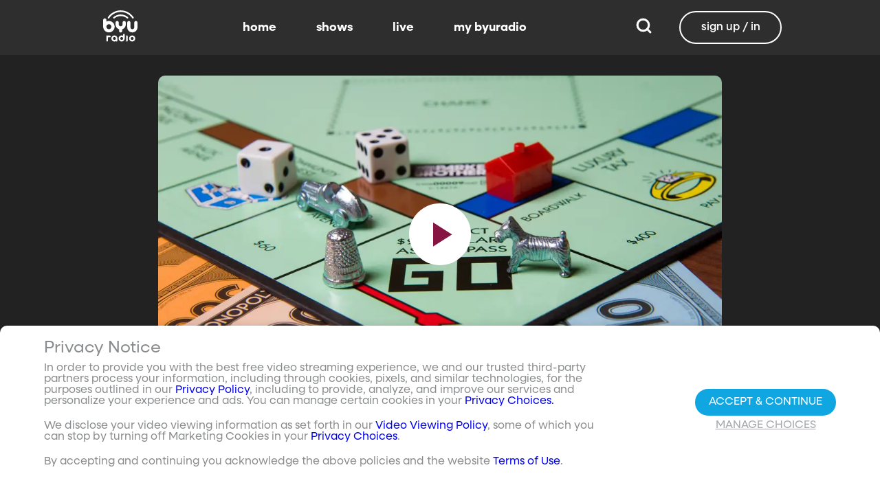

--- FILE ---
content_type: text/css; charset=utf-8
request_url: https://www.byuradio.org/_nuxt/accountForm.C2Quj2DP.css
body_size: 464
content:
[data-v-6e10a0eb]:root{--dark:#222;--dark-secondary:#2e2e2e;--white:#fff;--red:#ff0e0e;--black:#0a0a0a}.steps[data-v-6e10a0eb]{align-items:center;background-color:#11a7e2;color:#fff;display:flex;font-weight:200;height:38px;justify-content:center;margin-bottom:5px;text-align:center}@media screen and (min-width:401px){.account-form[data-v-6e10a0eb],.account-form-expanded[data-v-6e10a0eb],.account-form-large[data-v-6e10a0eb],.account-form-modified[data-v-6e10a0eb],.account-form-success[data-v-6e10a0eb]{border-radius:20px;margin:3rem auto 0}}.account-form-steps[data-v-6e10a0eb]{background-color:#fff;flex-grow:1;position:relative;width:24rem}@media screen and (max-width:400px){.account-form-steps[data-v-6e10a0eb]{height:100%}}@media screen and (((max-width:511px) and (orientation:portrait)) or ((max-height:511px) and (orientation:landscape))){.account-form-steps[data-v-6e10a0eb]{border-radius:20px;margin:3rem auto 0}}.account-form-expanded[data-v-6e10a0eb]{background-color:#fff;flex-grow:1;justify-content:space-between;max-width:25rem;min-height:436px;padding:1rem 2rem;position:relative}@media screen and (max-width:511px){.account-form-expanded[data-v-6e10a0eb]{padding-top:.75rem}}@media screen and (((max-width:511px) and (orientation:portrait)) or ((max-height:511px) and (orientation:landscape))){.account-form-expanded[data-v-6e10a0eb]{border-radius:20px;margin:3rem auto 0}}.account-form[data-v-6e10a0eb],.account-form-large[data-v-6e10a0eb],.account-form-modified[data-v-6e10a0eb],.account-form-success[data-v-6e10a0eb]{background-color:#fff;max-width:25rem;padding-top:1rem;position:relative}@media screen and (max-width:400px){.account-form[data-v-6e10a0eb],.account-form-large[data-v-6e10a0eb],.account-form-modified[data-v-6e10a0eb],.account-form-success[data-v-6e10a0eb]{height:100%}}@media screen and (max-width:511px){.account-form[data-v-6e10a0eb],.account-form-large[data-v-6e10a0eb],.account-form-modified[data-v-6e10a0eb],.account-form-success[data-v-6e10a0eb]{padding-top:.75rem}}@media screen and (((max-width:511px) and (orientation:portrait)) or ((max-height:511px) and (orientation:landscape))){.account-form[data-v-6e10a0eb],.account-form-large[data-v-6e10a0eb],.account-form-modified[data-v-6e10a0eb],.account-form-success[data-v-6e10a0eb]{border-radius:20px;margin:3rem auto 0}}.account-form-alt[data-v-6e10a0eb]{display:flex;flex-grow:1;justify-content:space-between;max-height:282px;max-width:25rem;padding:1rem 2rem;position:relative}@media screen and (max-width:511px){.account-form-alt[data-v-6e10a0eb]{padding-top:.75rem}}@media screen and (((max-width:511px) and (orientation:portrait)) or ((max-height:511px) and (orientation:landscape))){.account-form-alt[data-v-6e10a0eb]{border-radius:20px;margin:3rem auto 0}}.account-form-small[data-v-6e10a0eb]{justify-content:space-between;max-width:25rem;padding:1rem 2rem;position:relative}@media screen and (max-width:511px){.account-form-small[data-v-6e10a0eb]{padding-top:.75rem}}@media screen and (min-width:401px){.account-form-small[data-v-6e10a0eb]{border-radius:20px;margin:3rem auto 0}}@media screen and (max-width:430px){.account-form-alt[data-v-6e10a0eb],.account-form-success[data-v-6e10a0eb]{max-height:180px}}@media screen and (min-width:401px){.account-form-alt[data-v-6e10a0eb],.account-form-steps[data-v-6e10a0eb]{border-radius:20px;margin:3rem auto 0}.account-form-alt .steps[data-v-6e10a0eb],.account-form-steps .steps[data-v-6e10a0eb]{border-top-left-radius:20px;border-top-right-radius:20px}}.form-title[data-v-6e10a0eb]{color:#11a7e2;font-weight:800;letter-spacing:-2px;text-align:center}.large-title[data-v-6e10a0eb]{font-size:4.5rem}.small-title[data-v-6e10a0eb]{font-size:2.5rem;margin-bottom:10px}.form-subtitle-large[data-v-6e10a0eb]{font-size:1.95rem;margin-bottom:16px}.form-subtitle-large[data-v-6e10a0eb],.form-subtitle-small[data-v-6e10a0eb]{color:#025;font-weight:800;text-align:center}.form-subtitle-small[data-v-6e10a0eb]{font-size:1.4rem;margin-bottom:20px}.form-header[data-v-6e10a0eb]{margin-bottom:10px;padding-top:15px}.form-footer[data-v-6e10a0eb]{margin-top:10px}


--- FILE ---
content_type: text/javascript; charset=utf-8
request_url: https://www.byuradio.org/_nuxt/BAOlKr7o.js
body_size: 24912
content:
import{a as L,g as R}from"./DWBiLEJP.js";import{g as v,ah as B,O as y,f as W,w as z,a4 as A,ai as E,a5 as F,i as H,V as K,S,n as M,o as N}from"./D0Pv5Unq.js";import"./DaArgDgp.js";import"./WbmWL7JX.js";import"./Bb3i0ScJ.js";import"./Cru9kFPL.js";import"./Bh2uQ6w7.js";import"./C5_8Ybw-.js";import"./YhAIhDE1.js";import"./uUoU_vsB.js";import"./DCJ0ZJ51.js";import"./evhbVdfi.js";import"./DUovfddp.js";import"./aORNESjE.js";import"./DF49z7R4.js";import"./Bcp3oMOs.js";const O=[{from:"^/home$",to:"/"},{from:"^/(?:episode|show|page)/(.*)$",to:"/$1"}],Y=[{from:"^/home$|^/home.asp$|^/byutv250.asx$",to:"/"},{from:"^/feedback?(.*)",to:"https://byu.az1.qualtrics.com/jfe/form/SV_7WB1pziHUDKbVFc$1"},{from:"^/feedback",to:"https://byu.az1.qualtrics.com/jfe/form/SV_7WB1pziHUDKbVFc"},{from:"^/activate",to:"/register"},{from:"^/watch/livetv",to:"/live"},{from:"^/livetv",to:"/live"},{from:"^/programaz",to:"/shows"},{from:"^/show/292",to:"/8e989562-a610-427c-ba89-f0e358a7385b"},{from:"^/castmember/.*byu-sports-nation",to:"/sports-nation/details"},{from:"^/castmember/.*random-acts",to:"/randomacts/details"},{from:"^/castmember/.*dwight-in-shining-armor",to:"/dwightinshiningarmor/details"},{from:"^/castmember/.*making-good",to:"/makinggood/details"},{from:"^/castmember/.*american-ride",to:"/americanride/details"},{from:"^/castmember/.*just-like-mom-and-dad",to:"/justlikemomanddad/details"},{from:"^/castmember/.*show-offs",to:"/showoffs/details"},{from:"^/castmember/.*relative-race",to:"/relativerace/details"},{from:"^/castmember/.*studio-c",to:"/studioc/details"},{from:"^/show/0a0f1fe4-8360-4680-a87f-7e74d663cf03/that-promised-day",to:"/495be0e6-f235-464a-b971-00f6b9597809/that-promised-day-that-promised-day"},{from:"^/show/1dfd21fe-e6af-4cbd-a8ef-2e0c47dccd88/christmas-with-the-tabernacle-choir-featuring-kristin-chenoweth",to:"/3d08403c-937e-46b8-893f-68ad8ee411bc/christmas-with-the-tabernacle-choir-featuring-kristin-chenoweth"},{from:"^/show/1fa55cea-20eb-429c-8b7c-89befe33a2a0/the-other-side-of-heaven",to:"/69cc39e3-341a-461a-afa2-1c4207e5a6fe/other-side-of-heaven-other-side-of-heaven"},{from:"^/show/4e496b13-0f63-4594-bfcb-e7771380a0cd/lamb-of-god-the-concert-film",to:"/a47204d9-b33f-4cfb-b14c-6ec17c75dde8/lamb-of-god-the-concert-film-lamb-of-god-the-concert-film"},{from:"^/show/5682689c-a9c4-4c1e-a0a6-6f3d75ae8653",to:"/5a57d0c9-fffa-418d-a911-6591238c8101/shoelaces-for-christmas"},{from:"^/show/5702db1d-fe69-4ada-9c6f-6e893d21b32b/an-evening-with-marie-osmond",to:"/302d2dd7-2d74-44d4-b5eb-06ea13193a9d/an-evening-with-marie-osmond-an-evening-with-marie-osmond"},{from:"^/show/62a1a9b1-7e4b-4d17-a3d5-3da2fe90b2f3/christmas-with-the-tabernacle-choir-featuring-sutton-foster",to:"/843a4855-8a92-464b-8772-59acc7d866f2/christmas-with-the-tabernacle-choir-featuring-sutton-foster"},{from:"^/show/6eddaae7-fc4e-4df3-acd3-69e77739b79d/the-other-side-of-heaven-2",to:"/62eac907-a8c0-4305-851f-8b01e6af6697/the-other-side-of-heaven-2"},{from:"^/show/774a8040-b118-402d-8b2a-1e187ef20810/instrument-of-war",to:"/a1260d51-dbed-4f54-b71c-49b69d7e9cfd/instrument-of-war"},{from:"^/show/854fdbc5-7bd5-425f-8a97-b3bfc7a259a8/byu-china-spectacular",to:"/d1c84d71-1cf8-4884-8b58-f6ee9fff031f/byu-china-spectacular-byu-china-spectacular"},{from:"^/show/8e53e768-8430-4b15-85fa-dee52adf9b6b/joan-of-arc",to:"/98102eb7-69d9-45e5-9322-2e9d7284c3a6/joan-of-arc"},{from:"^/show/ddb370e2-c4fa-4f9c-8039-b4346f9fd902/winter-thaw",to:"/59ca5e75-b7e9-4139-8c4a-45c17ef02166/winter-thaw"},{from:"^/post/(211c806f-d53c-4b0f-91b2-1bbbbee15445)/(.*)",to:"/relativerace/episodes/season2"},{from:"^/post/(cef61878-bf35-4c96-9476-306c99a29624|a71dbbf7-e937-4f7e-a6be-2f5fdaf48760|d82a131d-d744-479c-a7c9-16c3884f4d0c|22b89961-1724-4d2c-851a-096a3cc512fb|fa1ed480-e74b-4173-9672-08d81e58462b|75fdf7ed-4609-4f5b-a8f1-8f7728f65db7|afe40be9-2d2d-4bab-b972-054f7cb01af9|c7228462-78c8-494d-8889-a5953ff3fd31|6b3f39d2-6ae5-428e-833c-6e498cd28265|32866f4b-8a7a-43b6-bd74-3cd1204650c2|109ad6c1-21c0-41a5-b95a-2cb521b63e3f|ae74cbca-0ddc-44f6-84c9-2be2bea349db|8ba6cfb9-0c76-4429-a7d8-f8303daa877e|cd98a7d8-4960-4065-9cf2-331c313e4091|deb610d8-a548-4d8b-8e77-ef547ae9660e|deae6e66-6e39-4415-8285-524eaa25d7cd|96d5710d-1760-46e7-9281-30a5ce0b0ea9|7b48190e-9d84-4597-aa57-9b15b837cd91|8d66ec4b-bfd6-42ad-add3-b6aaf6e88676|a8911020-7f79-4c11-88c2-5c6708fe92ee|d84c106f-d95c-423c-a940-806df80eb5b0)/(.*)",to:"/newcreatives"},{from:"^/post/(63e1f759-153d-4fdf-9597-904ea2241cd3|d20f22f2-7df8-48cc-bd03-316567d4daf7|592cc6d2-4556-4fab-ab54-4a8c3c4ffdbc|e2892e01-3a24-42f2-967e-3a48cd2b0e60|0ebe9149-b31f-43d4-b6d6-96aa04fb3909|d615f3c8-41bb-4202-b8bd-db0438057916|d40eac1c-8e78-4856-afde-503bbc15b6aa|bb968ea6-14ad-4cd9-83ce-b14bb7b45c68|19aaff0c-d72e-44dd-abd6-02547ede9ff8|fa1615c0-ce16-467c-b800-ead0a35ba683|f67d9acf-7bd9-48bd-881b-f7e8043a8190|e8a97a15-9a64-46ef-a73e-230f6f2675c6|ef123eb5-3ea7-468a-bff0-f4ea4492bbb6|616b54df-12bb-437c-b6db-b3f16b9eef72|df9290fe-cc2e-41b6-b474-c6065f605f94|77c9619d-7684-47ff-a500-871c4ebe080d|15540f36-cfb1-488e-b817-1b97830bc483|f43d220b-5557-4175-bc3b-86549f34e459|e3bb2070-8182-45ec-b11a-9268d1901db2|61059bbe-cc95-47bd-a43d-fbbb0cbdd8fa|30b015a5-20cd-4490-a83d-eaf5286b4065|b564a7f2-e9c0-43f2-aa36-afd49a7b2437|7b94364d-b8ce-45d8-b658-0d6e5792592e|8dbc030f-8c41-4ad3-8b29-c757dedc0d84|e02edfaf-238f-4b7d-aabb-0e9d1986abb2|65360841-7931-4bf8-94f0-be71675cf246|380533a7-e737-4c79-89d4-4cbe535a2884|f548ca74-f866-495a-bb8e-c65baedca786|3a439473-209b-4998-9eb5-a5a6ef7f6dcf|abb6de20-2a2f-4633-8605-dc973334cfab|e6a35ef7-b4f5-46f0-8847-04b19dda5fe3|e4d5312b-239d-4d91-8af2-14f0d13337e1|08f06b0f-394c-40a8-9a3c-5438fdbafbea|f264ddee-a07c-4775-9a81-be9cf604f44a|6b2f34a5-2dc2-4427-9b00-354a0963076b|66964a24-2245-4398-936f-1c201f5cf1a9|119c8cd3-60d7-451f-82a9-4bd868110c4a|17435bde-ce1f-4508-99d6-75adf322f757|6555ca49-bbf1-4f78-8e26-52e964319629|9ba5d165-a260-49bf-ad48-ac450c8e5e14|a9c25526-b594-41f4-9e03-72c91d0cb869|8883132f-4388-4b2e-8cae-36d72fcdaa92|7e66616e-30db-4055-8c51-8b2b68bb3e06|6c26c477-a7da-4ad4-a96b-a58cba37e0b0|51dc1a00-4ef2-4869-9941-6d0673fa3380|8135ec98-b772-49bc-82b5-dcc27cbabde6|19375c7b-b1de-43bb-aabe-8dca4494a741|e09d08a6-1352-4615-956e-4164d08f091a|fcdd229a-ad0a-4416-9739-2b4212912bd6|2db83d90-6c52-4f7f-9a02-e2f1b0a96a17|7d492e1b-5228-4821-b321-2a13a09c4ecc|de553677-fc86-4b6c-beca-70da2bf6e554|853e0db8-5638-43ba-bef0-3efa2c80d64c|c20c7829-e58e-4b5b-bd0c-be047a266d6a|ce19a78a-778f-4a23-8135-f1022326339c|84dd623d-c6a2-4ddd-a7fc-99ed019f5a5d|9c0a46fe-e5e3-440c-a41e-13a1e2b04608|65d8e303-06f3-4a7a-b92d-00ed86e32fd4|94245c3d-54aa-49e8-87f1-68080ad2dfa7|73ee3039-2db7-4fc0-a7ba-a89989ffbce3|4cabc5dd-455f-4ff5-962a-51ae52db8413|b76590f0-b006-4aeb-b6e3-d033149f3e58|6e672168-ccf6-4ce3-a05a-bbe88f07a6c0|fd7d09fa-6b97-4979-8e66-18433181f4a9|9771fa21-5f75-4dd9-acda-3e9e4fc18822|834c5895-ee68-4321-86bb-d595c206cf83|63e1f269-0d4c-4ab8-9fad-cc7775355f8c|eb125fcf-0db8-48ca-aa7b-6ffed987f534|7779f864-9a26-4432-b7b4-32c1a651a6c8|6391bb38-1d3b-487e-88c5-9a79bc9e4f94|4de60fb3-86ba-4592-9e26-742c753a9b72|37c6c855-f228-4d3d-be43-acb5907e7637|51c0d0af-7c19-40db-97e0-58a75f9bcfa5|3b9979ff-93e2-49e4-ac7a-74e047218859|3319c3fc-d6c5-4b2f-9f78-3b73c65f1109|40a97c0c-f1d1-4401-8c25-710cbca7e494|0ff8be3e-137f-4fb2-ad7a-80dc894a83b3|e658a9fa-c291-4b4f-b57a-a377aa893c49|af2921d9-1321-4e6b-8bf4-2cbb36030f45|9787856c-cce8-4e56-8f26-e49451423821|b071c129-3e72-4fd9-a794-1230e8f562c6|b4f03b0f-ca17-4f9a-afd6-7190ffc42fb3|03e1740c-6873-4b42-a280-dde908abfdcc|a0ffc318-efe5-4107-b0b4-9820273c697c|5326b880-2008-476d-938d-3dc98eda9fbc|046df422-784e-434f-9b78-e6d2018de3e4|81032b20-024c-483f-9ea5-dd8a893f7070|1056cb4f-42f1-4c2f-9e96-535a4b555d86|b5902962-bfc6-41fb-876b-328e779c6345|daff01ce-0057-4eb6-8db5-19ee8b66c97b|83f7b1d9-b86f-4483-b08c-121b9fda3492|e01d1e4e-9f61-4c4e-9dda-f7436dccab2e|e08a2a3b-1b25-4765-9ef3-0e255cf16808|4227204e-ef2e-4cc4-80c3-0fd2201a8d37|a08dcddf-e592-4619-827f-f00681d6541c|4977d354-d1cd-49a6-9fea-aec2cfd4341f|736e6962-dfe0-41ba-86b8-b26f61717a54|6bc8ead2-cf51-4094-b1c3-39bf6edb8cf3|2ebccf97-8731-4443-ac9c-c891f87cd7f7|93edcbac-db1c-4adc-a5fe-21892da49919|a5457a21-3923-4a5e-92c6-e95d4977e7a7|4250d632-10ca-41e5-8d76-1486f20ed354|5826f074-90e3-4a40-8fc7-99a8d34b623d|d8af9c80-6bb5-4906-8897-7e8b24aa4591|264f7420-b315-48cb-9f29-8d9f152a58f3|d4e63e9d-1d64-48b8-a09c-beec1850baf2|7275e6fc-d3cf-4845-bfe7-9a4b435f5873|73e39df4-6501-4411-a500-fc06c72600cd|1af07cc4-8bae-488d-ace1-84ce79e139bf|d9be0afe-06d9-4af4-9819-c0f9fb083c53|ce6431e9-a26f-47e1-88da-315c9bdc65ff|f3b21e86-4428-48b6-a79f-6910d99e336a|2098c1ea-f4c2-4154-83bb-1eb64a4983bc|26bc19c1-b15f-44dc-8491-7f46fea188af|58c234f5-38aa-49e9-9e4b-2ca82969d734|ce1acd43-f56b-4778-8734-1dce74d5668c|ab1812d2-ec88-4d37-bdb3-06fe861d5191|ad59a038-16b2-4bcf-bda3-ee6c801bd3db|cc67b908-84d9-4b85-b3ea-50b440ce1c33|d7f1bd7a-79c9-44ad-b029-8295364d897b|13e586e3-3935-4334-8ddf-16dbc309ea3f|7ca39536-c6b9-4034-a736-7dc4de98ed53|9976599a-1776-4961-8245-0e484e88b296|0e4487c9-1059-4683-a940-e9f6c35486b3|7f23ba1d-cdab-4d37-814d-276888e20d13|13d4b3c5-4e1d-4492-bac3-c51d23206ad6|e66ee4ab-1a5d-47c0-9417-c13c27c3bb7f|6e81b2b1-a22c-4e02-a0a5-c33349054e02|8749ec56-05c4-41e0-976a-68eb3db4cbe8|52398837-0ed8-4fdd-82b5-9e3c2da17ad2|b3ef8632-8fc6-4186-9b97-3af3c90af708|63f97ce8-337c-48f0-bb77-de7fbb1258c3|921b5152-09a5-4a38-a553-5a0fbbd9066c|6e199e5a-bec0-4f6b-81d6-87cd70939e60|01233e11-7de4-4535-8792-1bac0e40e6b2|d6d4a85b-dc90-4bf6-a37a-9eebe6b041f3|79a9164f-ae9d-4f5f-89e5-b1061a102c9b|f73d5acd-da81-42d9-896e-23aee144e5c3|2c943528-51cd-40e2-9692-7f302af7cec7|5c9e4180-1688-41bb-adeb-764e47701679|b0e1805e-e913-40fe-921b-0892d07931a0|3b1e488c-5ce3-4726-8904-f50f29544a68|d7725f7a-7fc9-4220-928a-e5d5e0b8b3b6|a0fc3fe8-2313-41b2-a494-2195392aeed2|e37862f2-4354-4b1d-a4d0-eda6678c758c|4a675bcd-b09a-44dd-a76c-9a517a26ccdd|fac567e8-85d8-429c-81e0-0d88195707eb|322f55a4-509b-4373-ae93-dd6dc42b07fa|b602aef2-e117-45e2-a5fd-65db338f6ee2|6b4bfe37-10a1-40fc-b77f-74efd992ec8b|bd58056f-5830-4f87-8ace-a1a74d91a27f|bbaa173a-1184-49ef-8f4e-60d22627c3f3|4e6991a7-6684-4eda-aeac-451fa131dbcd|b73e2cf5-f29a-416d-b264-f9b67d1d8d78|065b1058-4f6b-4b89-a026-7e5aab6fe828|3c0910ed-25ce-4cf1-aa59-dcf5f98d0dbd|3ccb6967-06cb-4dee-975c-4679a19a0ce5|8edb233f-7874-4428-b164-c80ebc18646c|22c5da56-c9ff-49f2-bc35-d62195637c8b|8b1b11da-2baa-417c-8560-be057b3cba3c|cfd6fc77-9e36-4e2f-9089-fe6a415d5ac3|49e7c85b-c0c3-4a9b-bf94-006317bdb447|e266fb46-17a1-4a3e-9b99-e06f3cbcfac7|9faf4bf2-1f4d-4d2a-a4cc-cb7bddd019dc|8da6bfc4-1098-465e-ae72-fe01b3de2657|8cfdbc81-776a-4b00-af22-7144fa6f7016|e98786f9-84d5-423f-b7ea-916045497757|0df291e7-db91-44ae-a976-f435ba37d559|8786c1bd-b68e-4471-bd26-f2b247400e05|8bb59b58-35fe-4437-aea5-06b651785966|7243f0e4-dd86-4da0-8d63-598c631587cd|7ff54fb1-40a3-4480-b025-38c9f728edc8|e65bf776-30fb-483f-a389-f0f01e0eb4b5|e717523c-2f86-4cca-9ba8-a63a49f1248d|bbdee80f-fa39-4a1a-b61b-367429d95288)/(.*)",to:"/randomacts"},{from:"^/post/(7f1ab0de-da95-43bd-9934-041de0117080|f075dc90-0443-474a-a22b-3f2a59c200c8|e7a4ba39-da9d-458e-ab0d-cd69e4bfc8d1|be1ed894-8408-4aaa-92c3-a6b8f5c11f9c|33921d01-1d03-477f-821e-fa240090983e|378adacb-a7b7-4ef8-b8cc-563fbfe5840f|d3c11b72-d152-48aa-9ea3-072250ebf3b7|9c78fa32-60e1-4088-9ac0-01e1f0cab1a9|bd584e89-b85e-40dd-bd8a-2b95d15c5590|9f7973c8-0fb8-4e3f-9748-2b9c40cbc658|9bf356f4-8d44-44e6-bf23-177c49ae42b6|0d7b9f04-2a15-4e41-8426-4d228941b1b9|3a07042b-b32b-45b2-bb69-073ae014ed99|6e27199b-83c0-43a1-8dd7-8a279fd880ec|176c56c7-6b7b-4d0f-8070-ca0dce9f1236|f9b51328-7748-478f-85cc-64b1c6a875d9|99f8aa50-792c-4f84-8d89-9b99b53333ba|48491316-3cb8-4a8c-ae93-c08c289acc85|a973b7eb-05cb-41d3-8d89-1d2348f61242|40721b45-8a5c-43bb-b823-ec6a27b1f89e|d401360a-44eb-4d06-8c37-3ab710ed886b|c45f6341-b1a0-48b0-9cd9-8c90a2f14f25|79835262-8949-49e0-9229-4927024cdfd2|96c64182-8d9b-4523-b45b-36287a192f1f|573a02e5-fc77-4b7a-b0d7-7c5a025edc91|85d0a9d3-fe64-4930-86d7-1d68e9adefc7|d08d3a28-e782-4eab-a35a-138431480a67|8af013e5-ac84-41fc-b751-d785ea8b7fe8|c555ec7b-9f37-4787-a148-75826f0d4c3b|61243ab3-8352-437a-ae36-3cf3325a26b2|0711d41d-a6b1-4d60-becb-e1f564fa9743|24234399-6487-49ce-ba27-83d2d3bb367c|2f8fc11f-8244-43c7-8831-40c646e4c270|6787229e-8876-4d8a-9316-ed505eadc6e3|48627cb5-dcdd-4706-b8f4-8ffe75d3ab09|4e468ed6-92a1-41a2-aaa3-d8e96af4ded4|eb1ef82e-afa4-47a5-b325-ffa21cf34883|321549a0-a5e1-44f6-a36a-5b9910f83489|14678d03-daec-452b-8957-b531de0a167a|76c66ee0-bf9c-4e3b-9be5-661b79d9f958|3816839f-57bf-404d-b0b8-76a472c05cf1|239469cf-8627-405f-8d45-1646070f87e0|93972e0b-0c36-4037-9a5a-c8bd1c226d4c|a976a7c0-a5f2-40fe-babf-719d92d6ea6e|0596482e-db87-4fed-8e4e-13dc1abe0ae2|e4fc0e88-c2c8-477f-931e-d761ca9ae691|95c8fb8d-f254-47f7-8b22-382481f24a25|6e78c71f-9477-4609-9ee0-b15768d433ab|15c257ca-6f49-4cc6-853d-a84edd3c14d7|b5f73771-e219-44de-9552-fdb0b7d0de43|4c7dd0fb-5db4-496e-87d9-67a457b8f58f|a54aa46f-f0d7-47ce-addd-3757cf8a2366|5c2e2895-287a-4334-ad3b-973042473be4|76ad4ef5-f08f-4ba3-a9ef-04f59b998ee3|4a01b63c-4103-4cba-872f-b3e1f4d1924d|1a97d5a0-2d58-48fe-9dc4-ab0f2324cf39|1928a1db-5ba4-452c-a76e-55babb22495e|03b8b425-de2c-431e-81c0-d4f4c2336f87|315bf1ca-c6b4-4ec3-b2e1-2fa42c620868|fabfda84-fb15-45d1-82fe-4ea298d7bc47|ac267b67-7c25-40ce-898b-ae630e98f086|d321ab0d-97ea-45d2-ad30-c8aa98809223|bf90f3b4-30ac-481b-8bea-fb0d1329bd22|04510784-71e0-4246-b1ff-a03d3f915821|1a679cf9-ec61-40c5-83c1-9c514a522a6d|7f0cf7a5-afd6-4e43-b183-aad242d4fe3c|019f6962-24fd-454b-b2a3-5cadbd2ffc16|d20f37e3-744b-409c-afff-4af8b5cbb994|42a4b7b8-6de3-49f6-86f3-a9a6b2f4b341|28011463-6ee5-4be7-b789-3230410bc68d|236eb6aa-dd29-424a-a796-982ee41e9d98|878bb33e-3646-47f5-9fb5-7b32b3c7a01a|ae12d01c-1160-4694-9cf6-7293181792ee|47e67488-2b88-4b4c-9806-f54a57e2599c|dd6d67d4-055f-413e-9b03-258cd11806bb|6ba86afa-91f5-4ee0-9c7e-d49af98caf4f|2c6b647f-7d13-4666-bd58-ace75fdc0df2|d95f0c73-8923-408a-b59a-2acd7abd1014|05cecb1c-bc2b-4a24-9c24-8541f6f6f610|1402c02e-7189-48fa-ae1b-541765a076f4|10881db4-0fdd-4287-9407-7d16d30b869f|8705428d-0cde-49e4-9b26-ef2b6d7537d0|7844724f-a545-429a-ace9-95f138f973bf|08775013-5f63-4dc6-9fcd-d8a381fc5711|049b020c-469a-4e1f-bc57-b3b5e40b102c|0345e4fa-fb41-49a5-ab9b-6de92181e16f|a1a1cf9a-dcd1-415d-84db-35842bdf3e9c|c7a239ff-b286-4417-90ed-3b8fdb409288|7a2aaeb2-07b8-4b00-b9c6-dbb78365e6db|538f7155-27ff-4b3a-9628-fde41fe224d0|b696b2c1-2907-46ff-9d51-22cd1cd6fc15|cd934409-c68c-4a58-bc7a-f9cd4fd8863a|3c514155-2503-481e-bc52-f280be6d1ca3|e1e8557a-4908-4217-84b4-4cd7aa808eaa|50e16a48-51b2-44a4-92cb-a3679ad05ffe|648bdb39-e797-445c-bb90-a41f58c943ad|a4a6b38e-fe83-4c1e-82b8-8a039e7cbeb6|0f4b052e-9465-4964-a143-876725a84318|57f2c9c3-bd6b-486a-aecb-99606d6eb859|c4bd730a-912b-4b29-a9a0-a9cabebb4f1a|cbc6cc44-1489-47c6-93c3-f01af56beee1|cb06c62b-69d0-4cb7-a5a0-9f56fbd04658|2d31aaf8-8872-4e87-bedc-026ed1c6b483|3d908e88-d7b5-4303-9cbf-c1aab1c3f36a|4378775a-59d7-43e6-bd13-7c75987032e3|45dd49ac-3402-494a-8c97-9ed75bea17bd|988f3413-637e-4e06-954e-8c74b66a01e4|7a0e3020-c0eb-4316-86c6-96f5fbda894c|736fefca-6880-4e53-b8f6-306dccd237c7|c3ccfbcf-3245-48df-a9f3-e2ef879959d6|d10951e7-8cbf-432e-a435-927a4b2377d7|f8f7581b-2506-404a-bda6-789edc570767|84279298-2f88-4a93-ac05-dfd571b9a126|32bdd6a0-a468-4c8f-8ad1-14cf55ab9733|053cbf34-cc8e-4995-8283-80dec5df9398|807f5a2e-b56e-4462-ab53-9c0253e824d4|a255e10c-26f1-4898-ae9e-44a9a70f5b51|d47c3d4f-e104-4bde-9bb9-31919eaeed6a|06f7f8c7-bf9d-4362-be7a-7b9b1970450d|d7fdf6ab-2e8b-40fc-80b6-b07b2bc09ab9|7392e315-35b5-4ed3-b478-228a1f844229|0d1ecb9a-50d0-4c88-9d7e-e1af7bf11ab0|53b9b362-5c43-4ca0-acbe-ae33d2a59f42|276731cf-1efa-4154-9a05-937dc7b5af40|213df508-d910-4951-85dc-f34b6affbd2a|06b6f1ea-483b-4af4-8d9a-eb038fc296e6|9fefc293-131a-424c-9000-df1b08f73087|d07038cd-37e3-4d79-bb56-8b125fc39ec8|6203e59c-e232-48c1-b83a-2d53e6fa762f|b0f534e8-4900-41a5-9269-de809b3e36c8|6a6a5b5f-7bed-4cb4-ae74-6fdf2108d39f|c3d06e00-4320-4cb0-b955-f5622195781a|6c669c4f-1b17-418b-860c-54c56680ca17|6a4bbfdc-e2ed-471c-8302-70ed264d9a99|97052cc7-415d-4df1-9997-747e10c7b9f8)/(.*)",to:"/relativerace"},{from:"^/post/(f928cd23-3b26-4258-abfd-4701e8c06cb2|bc5b6e7a-7b80-4860-9bae-c379d17da62c|e577f786-75fc-42b8-9a03-d555aff05bdd|0a69d9d7-1dc9-4e48-953c-614fa98ba8bc|71f8424b-2ca2-491b-b7da-e226bb2005e1|e5ad2346-1312-49dd-97fa-6ef8030f25b2|267a0825-82bb-4fcf-9e61-b0e46f06402d|b2850146-690e-4369-be6d-c7a0e4c2e553|fd612b88-6786-42d7-8067-3448d7063e1c|71fc9d91-968e-47e1-832f-3247c03eb4e3|26438f6b-b80a-49e8-8455-54dbc033b3a9|05f385c7-eb3a-4a02-a7fd-ee9d51f716ea|4776031b-62c3-4787-a948-21de464e13dd|c608406e-d883-45bd-ad96-9f8c8a4765cb|db5cbef6-8857-4c48-99b1-e82abfb42e40|e9eefd8b-4c45-45d7-beda-900ef489a24f|611e4d9e-31e0-48c7-9fbe-521759c9b810|2459de43-d428-4a62-95ff-27aa79479e2a|f9c1688f-61ed-4981-8564-d49f6ba54791|ce1beb6a-ac0d-44f0-8ad3-4bf01081c978|a241b7c4-fb4f-499d-a66b-db51fbe2dfcd|20f927c0-dcf3-4de0-835b-897c71e58850|9a0a758b-d492-471b-b0a0-944a67751614|09533620-cc2e-42aa-affe-7fa34d814acc|5e076ee7-9dbb-4264-9d83-b38df1c2d2ec|be79063f-ae4f-4ccb-9d6d-2d001f1b8c66|8bd62acd-b28a-4106-b8b7-ec305b978000|8f28a85a-a236-4e15-86a0-f84968e3227e|f98272ec-01c3-49d4-9a23-0fd194585411|477f9add-cba0-4328-8f1d-7fecc9960c3c|73ea085e-5c03-487e-a92c-9639e96d64df|63225603-bb01-4be5-8a46-ca9f05ed7233|d0f99fe4-cab4-4f31-b2e3-e12677dffe77|e38bedd7-ab09-4449-9d4a-71eebdbc3c04|b4bfaeae-bc6e-408c-bff7-0eeb2c03369a|8d4644e1-ec08-4db4-b577-4a0eea9bd697|bb686836-0560-4dda-b5fa-af11e215736b|c1370361-f8ea-4361-bbf0-95ce2e62a2b9|8eb5d55a-f2d8-46ba-855b-271d195323ea|4179aa85-b6b7-480d-bceb-0398879540ea|0679b4cc-0527-48e7-9737-97f2ddb335e2|5a0c8413-4fa6-48c6-9340-490d373ff355|39b19596-6a27-403f-a120-454784aabfec|2349e74f-4438-4c32-8626-649b4c126898|e75536b8-0cdf-45a5-a1d4-513cd573708c|a9b1986d-d374-43bc-bf12-eff958bc9d15|af67c0a9-709e-4400-b65e-abad1b28a879|2413e3fe-020a-401c-9c12-ba3776596aae|945ed979-2256-4ab4-9c89-5bd0e47bef31|bebfa365-a099-4fc9-b6c9-91e9dabd9971|6eb7ea2a-5ed0-4ae7-be13-842ebc14b437|d54ddcc5-498b-4551-bbee-ff55813e51a6|82bb4c47-8aab-4112-b8d5-4feedd861b50|be333ca3-ecfb-4bcb-8c5f-bb7a0598cfd0|54a2d999-95a0-46f8-ad2a-61c3836f9a5f|4ce5b5c0-4d95-4398-9345-dd3f7d4ee65f|84f9ead6-140d-4a3f-9f39-89d4df513a61|3629295c-dc49-4d79-9035-4c48d21d37af|ef07665e-d381-48aa-a6c7-123999bb57bf|75d1eca7-2986-484d-8692-09498cbe1738|549a2074-0ea2-4173-bce0-d3a395ebc08d|89d1c02e-bcb3-4700-8e6d-056815914036|cd4cadf9-cc74-4693-a2e9-2536c8209dd1|2d42252f-a01d-4060-bc59-85594a8166a3|9978d47e-190f-4e4f-b633-74a757afd0d7|e248b3bb-1a83-42c5-99da-b548f0ba0d2b|18d299d9-d83d-4eff-9905-b32275d1047b|bb20912c-7c58-4ab0-a3ff-f9730484b22b|0f550186-de8a-4d52-8cde-8ec6f890e381|bf7ba829-595b-4b68-aa2c-8a4082db0af0|101900b2-8000-4e21-8ed9-247423595ae7|b937d712-4a9e-4b52-86f7-7166a4c67bf4|79c58c7b-7f70-4c7e-8cec-efdd97ceb143|f06d2adf-52d8-4a22-95a7-89502423f7fc|50a7e765-a2c5-4d58-88a8-48e7796ca316|c245f0c4-f836-41ec-80c8-542aef70961a|1f3472e5-1000-45d9-aa77-a76c32843acb|635b09c8-2b0b-420e-81ed-c56cbcba18fe|0dde102d-69b6-46e6-875d-8478b851574c|585840a0-51ef-43dd-9544-e360c2c83cd8|b8b033c2-c834-4bc0-b75f-bc24b21dfff6|4e771bc6-afc2-4378-a403-c94f5bad5d6e|59d5c4f1-027b-4971-872e-4deba78a6950|f12c755e-fb05-4089-acf4-83cd9bb6c33f|fdbd83bd-3a2d-44eb-b13f-5c278cdb5937|a697b827-8e38-40d9-907c-9e49efa97da8|d3f6934c-20c8-4ca1-9b41-a3b618d412cf|b001d0d4-8fd8-4c96-a64d-180c7722abca|9dee9cdd-42ba-4560-b83a-e7d856aa9108|e8887ccd-d69d-4733-99ac-755214472701|955ef237-b80a-4841-b17d-4f1259292748|920d2fb1-a176-4b99-83f4-08d2c1a131c7|1212ee62-ac02-48e4-8f83-5401193bd322|2fb35617-3d81-4ee2-b398-0421b0bf59d9|608b7e19-9c4b-49fb-9943-87bc39f6ddf3|87a4855b-04d4-4e1d-82ca-e35a668992c0|7217841f-f529-40b0-a3a4-1381a46f04c8|2399bff8-5584-4016-9854-98579292b30b|3044df41-518c-48c2-9cbc-ce7881571117|6758757c-450d-4967-a789-661fcf12e287|1b592041-fb52-479f-b283-a0586091dd2c|ff97a14d-fd2e-4ca1-b512-3e75dcb0ee11|cc50146d-0782-4d78-bee1-76e3fa9860af|06b2e079-ceee-4b80-bd9b-103ea4ec2782|c43c3411-138a-48fd-8445-5865b1147f04|554087f9-4af3-46b2-9413-a873001dc2bc|05c34c04-9d51-4d1c-b390-0700aeb80cf0|ccd28252-054d-4897-aa09-a4aa2ed3b431|084e542a-b3e5-4613-a9d2-0e40a911d206|a401c27d-32a4-4166-9b79-11755e80859f|757ed88a-824d-4427-9718-390b9dccfbf2|8fd6ecfd-92cc-4b8d-bfa2-c2d20c731fe1|9ffc3aa1-7a30-4c5d-a95e-3aa6d1270036|e3c44d7f-fb39-4168-9cc0-4c958fc50d78|35d82c78-b8b2-48ed-97e2-726392e71964|cfbbcc99-67e1-4132-824a-5e01a970befa|05f10c6f-1720-4821-95af-8ea454a6df58|80cc92b4-d6cd-4cfa-ab82-3229c5b27621|884af66b-8c93-42cd-8c14-7e4d4b9b2d2f|906fa7f9-2637-4f84-9ed8-e46bb64ea669|83db8f91-bc83-4eea-9968-ccb85b07421e|aab8df9d-fce5-4d9e-a65c-4ed070b42c3c|eb580031-b816-4aef-91cb-0c4319406ee2|b118c2b9-c45c-45ab-b384-1647a1cf9e62|26569543-6d40-4549-b51d-11838e5ff948|e6ed7c85-a16a-4f40-a7c9-573e1d5ac32f|4c830376-2418-4534-ad02-0ae412a62d0f|49eb5d60-29b1-4118-bbfe-507ac0159a5e|1bac09c2-cba5-4f29-9200-5781bd09faff|91a23b69-11db-4172-af35-7e7f2d30467b|7a6e0037-0fe7-4a44-ad9f-71ca6d5b87bc|f03d9c19-cb4d-466f-9c4b-25a74a932982|dadb1c5d-eb51-46ce-a085-1cb7c67572f3|593b255d-e301-4c3d-bf5d-b79415a471ee|7685e789-d0ce-4586-9e79-16bafab96546|b06c7ea3-089c-424d-92f7-6e8eacd76637|81e4cdb9-efbc-4c90-bad5-57d516721295|64219235-5a1d-4626-9c67-5f85c0fb8712|4cd92d20-6fd9-4941-b0f2-ebe5816ab326|528743b1-9fdb-4857-a75d-e777e2b9544f|393a5fba-ddb2-464f-adcf-c54a13d36802|ec53db9f-3d7d-4dea-9a64-7b6cf1bc2ea1|4557d3d7-8acf-4734-8999-8c266ffca399|68692931-8115-4686-a3af-76fc1f263ccf|bdadec14-cf2e-430d-8048-42e50e18699b|cfb594c7-3901-4e67-a3ab-787a36a9b673|bd1e6e4f-984e-466a-8c97-64d4a9ad01b8|9e9f9a96-ad6e-4cd2-bfce-08dd5c42536c|d330229d-9a79-47ee-a3ed-edfdb07600f5|76272b4a-f306-43ef-9370-b71766e038a9|92369a3b-43e6-41ad-89ce-0cd3cdea70ff|efe4294f-ee42-4470-9454-cba4e75c84a3|0c2557ee-a744-4490-982e-3a850d6132f1|bdb5d991-3f04-4ce6-8139-34bc276c9959|36622e1a-f867-43d7-aae9-a84d157ed95f|9bc6c7e2-2c18-4ca2-b68e-2d1d8e650116|eacd3f11-2813-46a4-b0b6-0e826bbd2b5b|e2fcf815-a18d-4387-bec0-f1110135ddea|fb0d0611-c585-4f67-9f50-fdd757a372b0|e52205e2-4cc5-4724-8054-6e4fcac9db30|c9532084-210b-420f-ba23-b17d0c02921a|01d364c4-9106-43be-97c2-6ab2af9cda9d|921119c0-3432-4373-bb24-69adf4c40cb9|8659fd1b-9b93-48db-8688-8c8564a83608|4c36d1f8-d775-4409-9a4f-44b0027278ba|c46dc8d4-d51e-456a-8861-aa2d950eeaab|4e898004-b9f4-4ab0-9e2a-6a1415f0a8c1|ee69e23d-dff0-4c0f-9fa6-ffef25273b97|1b3465f1-83a1-47f1-a472-fc9b9ac6aac3|67af84de-6615-480d-9d6f-e4d00827b23c|30eba122-d27f-4827-b161-593029a06a91|915d5851-6d45-4fbb-a5f7-71b896565e46|2f32b844-2b98-4327-9a30-8e0789cbd9bb|cdae1e55-96d4-4347-a957-01e0ca368cd8|3fc39aac-d906-48fc-8bc4-33157dee0928|7d2ff761-5d7e-40ce-b9a6-4316169d8134|7e5ae1f3-9510-4d9d-9c64-14e05dbb167f|2299c06f-bca4-4852-b3ef-010286259fc0|f220a33d-49ee-4972-ad7f-0ee111c43ebf|016db565-a2e3-4132-9861-b5d805e9b2b8|55511d46-a842-46b5-8a8a-6c2c02c5c85e|39ae5ca0-9553-4ac5-8a5f-d64d2250615a|cc9478e9-a5de-423f-830a-e4e836d55ecc|d42a80b4-370e-4d7b-a10f-587869fd2df6|3d9d03bb-5efb-4a73-b9cb-82ee8c390325|63f1fc62-9cf4-4b6b-a3df-a93bd3f829ef|3b337a6b-f436-4bbf-ae82-bf1ebe95af31|50a97e0c-92d7-45a4-816a-884f5783578a|a610ef5e-c865-48d5-bb49-5e77dc04e859|6730190a-de7b-4b1f-9c2f-296a7f93e2c4|056dbe73-fe92-4c7b-be51-a034f7a3fd18|a5ae8ebf-fe15-440e-8c06-062a71b60ec2|99d909d2-3d94-44c5-b325-9cd1becf0083|2f4db241-4c1b-41cf-a986-a8bbf7c70c1d|f0100dfb-e660-41ad-be02-a997e0f0d265|0bb8acce-b5f6-4a29-b761-edd7d37b41d0|26e361f3-07a7-4612-ae3c-1948d55672d2|ea584bea-820b-426e-9842-df95d4bd7f99|55deb373-99a8-4895-b931-e7d96c093b2e|6a6c4979-d177-471a-9e33-4aa246537762|ff504080-dc45-41d4-a906-4b96d2f2ede3|4a256d56-d6a8-4622-94e0-d785e0672777|290b8fd2-2dae-40aa-926e-7c16508ff18c|ba446732-a7a2-406b-afe5-a2df62b10196|6d40708f-28b0-47c5-8d72-e64823cfeda9|41330865-e83c-4652-975b-7f0c3ce80817)/(.*)",to:"/studioc"},{from:"^/post/(62e12bf0-85f6-42ad-b2aa-0969df90d2d8|1151ac9b-6ad7-4af8-a9c8-b6db40dd06be)/(.*)",to:"/a1260d51-dbed-4f54-b71c-49b69d7e9cfd"},{from:"^/post/(fc841483-d82c-4fab-8a69-e798910f5e54|325008f2-c60d-4853-82c0-ed1dde423bb9|fa95cff7-7b13-483c-af0c-e44381cd4cf0)/(.*)",to:"/itch"},{from:"^/post/(ee3a4322-2491-476c-984a-2d1d2f9db434|0c502e9a-6101-4ba2-976d-80551cca1813|69b07fbc-2c51-4da0-a1d0-293cacc3e22f|22a1a93c-ceb0-435c-bacc-cde3df57c7b4|d31c642b-b529-4cdc-8d22-748c2386d9a3|617ef2b9-84e2-4346-b9d9-29cfe736a218|7c12fcee-8925-4020-9180-1b97e7a1aefd|d62a1bd9-27ab-4112-8266-c2e803e706bd)/(.*)",to:"/"},{from:"^/post/(334d1256-ec52-45b5-8c87-7281c4ddcbe5)/(.*)",to:"/footballshows"},{from:"^/post/(8d0aa1f7-d5de-4220-b88e-092c8e90a7d3|1450796b-092c-453c-b0e9-f661175a8065)/(.*)",to:"/faith-inspiration"},{from:"^/post/(5952e3f9-e7ab-49c8-89af-7a9c4b6a06e9)/(.*)",to:"/cantervilleghost"},{from:"^/post/(9a2d4b14-25ad-4bdc-aec4-4d6881e25ab7|95aa880a-0b13-4c49-bb79-5ac4740ef851|5793f3cc-8c11-4114-9de7-b222e8dc00d1|4165ab4e-eab3-473b-9105-76579585e785|e1b23319-20c9-4c8a-b2f7-871c067976ef|461fd181-9150-4efc-8a5a-c5a48fa8fd86|7b7f67c8-9ee8-4f5a-8384-ea61c0f69341|47a0ca8f-97a5-4ceb-9e56-bc1eb5779538|0c194b3e-476c-4b42-9724-188132355d65|5261b43f-5958-4da7-afd1-dc7baefb9257|097db013-bb13-4693-9a6f-a67564ebfbe1|bf0de66d-d5b0-4e55-a482-0e1816598cfe|c4b19eac-faee-4095-84f6-158f43d63e38|28ef33bf-21ee-4c4f-af47-4f7be4c86a89|41ee827c-df86-44f9-96d1-2681821bfbe3|579101a7-85ad-4a8d-8957-edc8e5008f09|8be24be1-e65d-4f8a-ac4c-dc09b912f5d3|d4d95778-890e-4a03-b435-de3c4542ac1f|33eeef4a-854e-44f0-b382-da0e93421c43|1bfacafc-8e15-4ad6-b1cb-9cc678523912|6172eadf-004e-494e-b6b0-1725661bdc69|fcf985dd-5f99-454a-8df9-748fb827067a|89680209-f2ac-477c-9867-8d8425b70ab3|6fa2788f-5199-4fb1-b30e-1045735be0f7|530d339e-c1f7-44b5-bb5a-7ceb0bd51c2d)/(.*)",to:"/painting-the-town"},{from:"^/post/(e636afb6-c1d0-49cc-8c74-36a11f77e1b4|b92c300c-4440-457b-a0d1-30d77ce53b18|89ce6b93-005e-43f3-bc82-45f38a827bcd|b87ea5b3-bb70-494b-aab5-f4ec1b23eb47|6ad1ca1f-2a3e-4411-8458-64b000c98240|a06b38b6-102a-4a4b-b531-ddbd59524077|ac18f04d-174a-4b48-8c45-0a9dee2a7e07|7db8b209-2f08-44f7-adcc-5feca10b44f7|311887a8-8b9d-4758-987f-cec0f3fbfb98|0203c5ad-5576-4df0-bbf5-0209755ff89c|52a9812d-ea47-4038-acd3-b632b4fc2811|78b8ef9a-3e49-4c73-ae5b-0e2fd30a784a|93bcd3bb-f99c-4f92-b0aa-504c4e05985e|9e10663c-d190-47cc-ae34-0961019c3e91|8f50a3f0-f160-48bc-9039-89de5a30fdd6|8f6f249e-a272-45a0-bff0-c2022ab8d610|3fd5584e-bd1c-4bda-851d-96b3cf0aa228|834e8424-498f-433f-8a20-94904696adec|e940a896-2c4d-45e0-91ea-cdde5ee6467b|1b61cb8b-0c89-4328-ab4d-5ba2a0aafc1b|6bc16b4c-5493-43c3-8ca5-b30e02853e86|c9fed3b0-50d4-42dc-8502-c9748ffcc50e|ceba60b5-fbd4-4f3d-8f97-da95ceb17f37|976ef012-cb02-40f5-a64b-64ac16064d12|58dd00f5-9c08-4942-95bd-96ce2de29f46|54362237-73e4-43fa-b9c4-5b48508b1143|ac069c61-6776-48a5-8aa6-9668486549e5|cc9e3ef3-be12-437f-aa84-03b39ec65011|9c3d36e2-97f6-4081-b6c3-f9d0f59b0bd2|6d5465b9-ede4-4e68-846d-77d1b6d56474|a8ef42f5-cca8-4b7d-a9e6-6ac63a6a962c|35dc91c2-4dce-489c-b2d1-789679793267|8b7a593b-49bb-42e6-98db-6f13c7f79a2e|5859032e-782b-46c1-9797-94f4574ce5ac|b773b8aa-ee9b-40ec-8eab-2146ddecdd92|71b59639-1f5e-476b-8ceb-544995c14bf5|b4bbbd79-f585-46b6-ac0d-07c17e201baf|7f2e5aa7-9f5e-42c5-b393-7088a7a5253a|78b3492e-d235-450f-9408-dba84a0b42f4|71f09161-d706-4b40-9538-d5cb67d03ce4|cd082fa9-d98b-445b-a37e-03411dcfec72|9cf6d8a7-952d-47b7-b42b-09fede5abc97|8691470c-3cf4-47e2-90da-b126a8a5c3b7|e4672424-9000-49ff-ad02-83cc657ed529|d815f8d8-a68f-420c-bfc0-4c623dca49fb|248ac20e-5e6c-49d1-ac7c-f20e01772596|5f6b47b2-d947-4c26-b415-0d71762fbc74|a3dfe282-fdc2-4026-94d3-b56592a6a0d9)/(.*)",to:"/justlikemomanddad"},{from:"^/post/(d536878d-a671-442a-a8eb-7a153bb8cfa3|982fea1b-d5b5-4ce9-8838-184ab38ce689|aaf988b2-5fe5-4b84-9dff-28341ea6afe3)/(.*)",to:"/graniteflats"},{from:"^/post/(b2eb3723-07cf-42dc-8af8-4155d8209a73|97c45b21-cf38-4a14-ba98-57755566ec2f|404a68d3-4e94-4a3f-a54e-a28e8ab80e32|33f65339-1074-4243-b232-b75bb1a1c026|1e0a06e8-e92c-4a7b-996a-3d3a970704e8|0340f222-df24-490d-a3cc-f2eeb88183b3|6e6da048-1e46-4437-871c-d2933c8ab564|78dd3f03-4eb6-46fe-a32a-6bf240c6f75c|28c8dfaa-00da-4761-afcf-e6c3816b655c|49872ac0-53e1-402e-91dc-7328ee796369|ddb36b7c-664e-4953-a21f-a81157e8bd7f|1dff95fd-bd4f-4850-af24-bc6937b9924f|8656b3d2-afdd-43c0-8e99-afae6edc484a|a13fdcde-47ec-4445-bfea-9fd006df40aa|5b766f09-f4d2-45e7-b0e5-d10c8da8fd46|406460f3-4a01-4124-9c81-f477d6b39e96)/(.*)",to:"/makinggood"},{from:"^/post/(8009b45c-53ef-4ebd-9e82-8e0c0799569f|dcaef4ba-faa7-4868-ada6-a9897293bc1a|d8e1f27c-ad97-4b67-bd30-5d4854216be3|f48e983d-00c3-45ed-90bd-10a52103ae4f|bbc3485b-27a7-419b-914f-ab6c4707b6f2|263fb732-3e8f-4bb2-a1fd-b37ae5935651|38b713eb-eac3-4a7b-8ea9-e74fd6c214fe|3a25cd73-8518-43af-845b-be6c8a2950ff|85087eb0-e441-49ee-a8da-a89ab0a932f9|cb62c23c-1642-4cea-85b6-847c4b9688ed|ff1eae6b-97bc-4afd-813f-6677a8dd42b0)/(.*)",to:"/theparenttrip"},{from:"^/post/(5a4e60ad-d7ad-4587-9d62-7f2de5c62a67)/(.*)",to:"/americanride"},{from:"^/post/(a1487ab6-cbaf-4754-98a7-2918f0accc9e|59434916-16e1-4692-8e92-cb39c4eae577|72064300-bd3a-407d-bd7c-f3fc8c69f541|d1a29cda-60e9-46d1-8238-7c6f5607a9ee|e61a9ef0-b34c-4970-913c-ed41c0d8ab42|c29125c6-2c66-458a-b40a-e2f4208ee9bc|352877a7-2487-4ebe-888f-b316d850f720|15de4d09-1a7b-4bfc-b692-bcc07a618931|43897fb1-4c28-4aca-b6a4-68d26e463d0c|59606dba-9d94-4203-9039-035ce1fbcf28|2a5db76a-92a3-4bdf-93d1-19a5ea6e9df3|9f2574fe-f055-4b78-bd09-0ae39d700aae|68d17911-21be-4a7a-b899-d68bf11aae79|37cc856b-008d-416b-93ec-202164a895b6|8de70914-5808-4756-be85-e941644881c2|35a11d8d-d81d-4654-aa4c-8fd155a9a1d8|8aad9eee-ec98-4c83-bd43-63867e2e984c|994e2eaf-a418-4ad0-95ce-48bda03f11fd|502de9c4-85a4-440a-a017-95c0c7ed5f3f|bb8397fd-2db3-48f8-8ec3-0f8a17edb111|0b059932-3d49-4379-981b-e6ce8bb60727|47285c3e-93de-4ae1-bcce-a565a2213621|4fe3d516-3282-4588-b01f-bf1bfee8fc93|4b70c46f-464d-4d9b-93c9-3ff597d1fe46|f08cc5ae-0ed0-4734-9160-a0e4c9950073)/(.*)",to:"/arc"},{from:"^/post/(5c8f0235-1c46-4730-b6a5-3fd689f16dbf|876f4a38-5968-4f84-9a69-403bf6e4b7c2|bc8d879d-4241-4461-8ccc-5179f4aac8e1)/(.*)",to:"/afr"},{from:"^/post/(79afccab-b65b-4935-8f62-02b423cc8ef9|0b87cec3-d968-4593-a8ca-2282a4cf4fb1|f63701b7-b6b2-4e80-b70d-bb35cbe3c273|6eb31158-996a-4997-8ae7-9560b6d95a12|21b44cec-99f4-4708-9969-a4d6c52e8bf8|48c5d8e6-cfed-4403-9b82-f24653e5d2e9|2fcf7585-74f9-43f1-95f0-8f4c7664b461|8995e24f-a37b-4c8a-9edf-25bed090f31d)/(.*)",to:"/christmasunderthestars"},{from:"^/post/(2cca0a8a-22d5-4426-8e85-66f6a5a80c5d|33b43655-8b86-4c20-940e-38113c488f6f|0bde524e-1d24-410c-8fd2-b0cfafe30651|d559c0c3-693b-48fe-b53e-ad9122d73d94|d36e7bb5-e093-4427-947b-930ac7ac8e6c|d920ca38-1599-4d27-82dd-44168a9a23aa|15389e21-30cd-4fea-af29-6859d353be73|d2468298-3333-4a2d-ad46-f5534da03b89|2b36cd6e-c1ca-43bc-8bc7-cfc8db910d10|29d946a9-3602-4eb6-883e-be4e4139ff33|0b7ff945-9cd2-4e4a-bc5f-fc2d298b5803|44b4a8f5-fbc9-4904-b1a0-7eacfe46d71b|ccf2958b-c969-49e1-8b37-f4ef474f63aa|2a623b08-ff7b-4765-bcf3-77b5f3611939|9f9a314d-5ebd-42fb-aef0-492d860d733a|63e6a953-d792-46c8-b07b-323bb7d3ed30|113531dd-17a7-43e3-884a-86ba98e8a72a|d4969f7a-f415-4182-855e-503507fc8d1b|3e23d552-2557-4708-8737-41d77a174e61|6b95405f-6de2-4ebe-8938-1f65fe7b45e6|4cca5ecd-b33d-4a4d-8d90-407ac281454e|b146ae83-b260-43e7-aff8-7960e345490f|37d89e83-ac5a-48d3-8565-35390882e945|fbd9e4fd-314a-4335-b6a7-b4ae7a39e277|8db04a94-3a12-42f4-b187-938e9a7dc988|feead3e8-605e-44d6-a413-006bddbce590|bb699dd1-246a-4f27-b458-c49599db7ec9|175baa28-b09b-403f-8c27-f54a2aab7129|f00f62b5-2168-49a8-aecc-2e8051e4606f|8319199e-c72d-456b-8c96-d9eeef246cdb|5ccd9cd3-baf3-430f-ab93-ece46a27e475|485db8e0-71b5-4012-b360-51582fabf6fe|3c02f18b-4b0b-4b46-a072-5b83eb7dc2fa|e0c8de4a-1820-4eb2-8f5c-5ffce48b0cd8|fc5ab649-036c-404c-b72b-850e89c0b3c5|aa9408e5-eea3-494b-b5c8-e195f70ca8d9|91c32cf1-32de-4e38-81b0-077c00c6b89b|91ab9d0f-75d0-410f-b8d8-7dab2015e9b9|f1c1b43e-f0bc-4c21-a391-9a7631fadcca|034c3556-42c5-48d9-8fb2-915c8a7e0819|927c74f0-eb2d-486d-b746-861fae639c5b|ad6d60b4-ea0b-48c2-bd55-116f00a9ab3c|7c3dac60-1568-400d-8786-d708d3e6f261|5909c1f1-d8b0-4b59-a8ac-6dc1e59dc222|f8657477-29da-45a7-87cd-1ea348109edf|8a57ee13-2f33-4e7c-8072-697a4249f663|da4ce732-13b6-4929-924e-264c1f3289eb|82cbe182-2f75-4b58-9a0b-2697f22aa202|a90a3f1e-cdcc-4b33-9dc8-f4e99af6c912|8efde0b4-d778-4b8d-b26a-fc71a1319cab|264ebe90-99ba-4e68-891b-b4f3fddb172a|fa434a18-bc66-40fe-88ec-2a1b4f4991cd|518703f3-0288-4df4-8786-20dbc0917814|011e62fc-8e2e-47b6-99f2-0988e16657f6|bd274d14-aa98-43e7-bae4-ee8e9d532e5e|1d99066b-5cfa-4f3b-a3c7-bdefbaa14d98|a692de6f-5bc0-448a-8530-a33f005b317a|5049e49a-8260-431f-bd67-5e864341640d|825d05b6-7b06-426e-8bf4-d662627741ec|a36c0c56-4db2-48a8-bf6e-85fdb86b5ef1|6a693332-cb9f-4f05-a268-d85f978cbc3f|86c974ef-b9fc-4d4a-b9db-723416758dfa|6a3bddb3-b284-4b44-8edb-2d3cc12b65b1|eaf8b00d-702e-40e3-84cc-e1e390bb9619|bf489926-3aec-42f3-b36d-3da3e5193ad1)/(.*)",to:"/dwightinshiningarmor"},{from:"^/post/(363de277-683e-44d2-a0a9-cecab50c1740|0d16149a-487f-4b65-a933-e5aa96859c13|3dfb9848-2a0b-4291-955b-e1212bd6613d|60daf60a-fc0f-4d04-8c22-9b0cbf9892ed|16208a3c-7b53-4fcb-97b5-6b669c215bf1|869ba95f-5f2a-46e7-b44f-4ecba9328b32|d6e0b89b-5769-4b40-9419-a1904a252e91)/(.*)",to:"/bestcakewins"},{from:"^/post/(d225483d-daa8-4aa4-b115-ecebfd09c485|7a032888-f64b-47c1-9f1c-11e1da9f4119|cc500208-043a-4fba-a0c3-b0d92ad7b344|a1ce5bd1-d94b-4725-8b15-a2d0f3cedb52|96726b6a-5aea-4127-bafb-e63a1172a1e3|83064895-159d-478d-9e2f-f80a300c4345|90d0aeca-cca6-40e3-af9c-70e950c6bd0a|040cb3d0-3625-45ba-9794-b4e9be6ada39)/(.*)",to:"/generalconference"},{from:"^/post/(264ec689-ddab-43c7-98e7-851195e3c8eb|9a66f013-b553-4562-8d4c-943cd446dde8|e121559d-7e3e-4dac-95e1-300faf5b2fd1|612a3212-77cb-45e5-8452-0e87729e1972|75a936fc-fadf-4731-a4d7-0e7d4dd6d589)/(.*)",to:"/battleoftheages"},{from:"^/post/(59d522a2-81ce-47b5-8463-1c857c3d6a0a|09d15e68-899f-482b-98a2-ce12ad0ffbff)/(.*)",to:"/turningpoint"},{from:"^/post/(4e55b5a2-0a28-42ba-b423-3f373c2dc6bf|5f4eec9e-f229-47ff-890a-8a8e94ceb07d|82bd1816-0a24-4d2e-8457-ca609b021f63|13e19b72-e844-4087-880a-6cd4ceb7d4e4|f0ee2086-a4b1-42ee-944c-cbdeb005e907|80409de1-a650-4c26-a50e-b32d3075b2ba|f25071ef-65ba-43a2-b9b4-69feaa81b57b|67b3be5a-6e9f-4d6c-b994-9b1646e3bcf1|768accf0-9e7e-4225-b3a0-fa5fecf6ce78|9e857881-bb5f-4cc2-aa4a-424d98df943f|e60e6d29-42f4-4c50-ad93-a7e913746b6e|76d42a09-9a2d-4b73-8c7a-64e53c5d87d3|617c0d42-04e9-4943-b6ea-f9c7af0b9ea3|f0efce78-7eb0-4429-b3e7-9dafdaf75731|0539c077-ccdb-46ad-a7c0-02ab9e44e03a|33c28fa4-e774-42c4-ae25-3a3e998fb866|a1edd9a3-b63d-4500-8abe-eadd76d848bb)/(.*)",to:"/thefixers"},{from:"^/post/(434a7bbb-8f7f-4b54-a8a1-3b7c087ccfe2|9c50f02e-823f-449e-8571-fe11cd12b113|63d8f13f-a331-4427-bf1e-e39f27d4da6b|7c590072-00ab-47aa-92a5-b0878cf2c602|8f75f168-0978-4662-bda0-d1a12842c7ee|a23cdc59-8e8e-4ff9-bfc7-9b7a71913c8c|24dcabd2-5c6e-4c80-a529-1dee38e2b556|3a91a7c6-a2e1-4433-a320-e18d0475da10|aa27706d-5d0e-4331-9929-db37620c0d8c|2c7fac91-8333-4cb5-8408-c98f1dfb4e2b)/(.*)",to:"/dinnertakesall"},{from:"^/post/(0a3fbf8d-3f8b-48e9-8707-9c534ade090e|38516f25-e124-4e7d-90e1-566d6c42e6d0|a23d87cf-aafe-4a8f-ae25-9b203c9a5050|e1b31bbb-42a8-4900-9755-102e447bf126|c544843e-9733-4034-94ed-cdafa0becc8e|b428ffe7-973a-4fb9-9999-74f7a4c968ad|739008db-b423-4e00-a372-91d898dce63c|700ed9ca-ec8c-47e1-ae86-86edee25f4f6|d9826ecb-4fd2-4e1a-9f77-f2edbd3f9187|4eba8d36-2a4c-48a3-afb6-2e61f1fc4141|12930d7f-f97b-4b76-ace5-43424671d51b|f76b8472-eaa8-4899-bc5b-4229e0ec335c|2f39ed47-422a-4c66-8043-8391e2369909|4d9c64fc-60ea-4272-af63-9d271598cab6|5834c21d-94ad-459f-b922-65a962db977e|bf73ad1e-e9d0-4cae-aa8e-3cb0e350ff22|f2cb6407-a627-44df-ab0d-f30606f76048|edfcbacf-4054-4e76-b094-4aaff8284d47)/(.*)",to:"/extinct"},{from:"^/post/(46934c51-8190-40f5-9422-1f31552e58f9)/(.*)",to:"/builditforward"},{from:"^/post/(40fb5db0-8529-4352-8c0e-41512d253be7|5b3b405a-24d0-43c2-ac36-987d7f3b7862|9291101a-f12f-46c0-b65c-56d37f74595c|a86dba54-a3ee-49af-93c3-a479d00117ba)/(.*)",to:"/splatalot"},{from:"^/post/(9d4c0517-f741-4620-9913-3cc7d19ab695|7900710d-1a75-4ee4-a11c-058e1290048d)/(.*)",to:"/popeshow"},{from:"^/post/(b8600601-1022-4f56-a4da-9b182409483c|68ff196a-1fc4-4cea-bbe9-5c89eccbc127|bf98b98b-685e-4073-8700-f39a6d5859b6|a5ac48f0-6a19-4a87-89fe-e5d4a312dfc0|adb5f422-1c78-448b-9e0e-c41fbb362302|d451943d-85c3-4866-8db1-68db82fb95df|9d86cde1-e4e0-46df-bc6d-4184b5d2c7a3|8d92016e-436b-4f6e-b932-5aa55cd19d63|efa9ef85-66b7-4e08-82dd-3512f54c6a66|d2b63d3d-12c0-44e8-9cf3-17e7afe8555d|70fc6a94-e126-4286-aebe-4794579ada2a|9816b7e6-56be-474f-9244-79bca718ab7e|c589eee2-9eff-4772-8fa8-985b76a3ac2d|60a89106-b770-43ab-9ddf-ee9b22dc30d0|d65936c5-50c3-4df4-b6d5-0d80ec0c50b4|85c72353-a1dc-4e47-85f0-ba4e0a645fee|5ff71043-867c-405f-88f8-1157004376be|a19e5ac6-5ded-4a35-a7fb-ddfe1df44dd3|7e702b01-47ff-41f9-8115-4ae3f9303c47|d9aef4f8-267a-4baa-a1ad-4afd05a62d55|8da6c69d-6b82-4b09-a3a4-33dc9cf72218|e588e8f3-84b7-46e1-af8a-8f3ab7145a76)/(.*)",to:"/showoffs"},{from:"^/post/(b30f8ee7-1a56-4300-b6e5-4a0e71ecd44b|25603990-ac5f-492b-88aa-d43936f03652|bcd6a09f-3d75-4f8f-8e5f-a0f313f782a0|1ac217f1-e1e8-4e0d-9271-70ad29e60cc9|c903a899-93e4-4816-8a13-ea967fadbe1a|ada7d139-2bcb-4dc5-9718-23df13b8d612|c56be237-4052-45d7-8c87-ce1923f85e50|fd4d8ad4-4924-420c-af61-9708b6905912|ab601b83-bb03-4d75-a347-b9400c6c9ac2|310e1365-50f7-4e49-b52f-6e7bfd1845d2|3b032b4b-4276-4eb7-ba40-8271066dc897|abf2be88-b093-4ae2-b9d8-55b58a7bb6d2|fca73fb9-7656-4467-bf03-335c9da9418a|b19d81b5-48a8-49a7-8945-40f28f622909|4093ab7c-bab4-4af0-b881-bc4dcf8c091a|452944c5-a0ec-4dda-bfc4-021cd81b511f|bee63e92-5758-49fb-aefb-e859d6a0df2a)/(.*)",to:"/comedyiq"},{from:"^/post/(7643ccbc-aef2-4532-85a2-8b05af4294c4|f2f75267-f0f3-4a0b-8af6-3a959398e3c1|0dd09b52-b659-4063-bacd-3db07445995a)/(.*)",to:"/sports/byu-sports"},{from:"^/post/(99d65389-55ee-46e5-ab6c-cd0ac7017cfb|50bb373e-cbf1-43d9-b925-76899a649f1e)/(.*)",to:"/about"},{from:"^/post/(d6b3867d-7d61-415b-9996-06e116b17d5f|835cc3e2-af46-46e5-acf0-b6231246f93e|c7d72412-e893-4fd7-a19d-8711750ed730|ce895ad3-56d4-4a82-9c12-400f222bb0e5|45d5b59f-7afe-4cc2-8d6b-c32ca7b739be|77fbf373-1634-4657-b130-448322604efa|bc57fa2f-398a-4a15-9011-4291166f92ea|c743562e-dd55-43f7-bb5d-9bf3f8c417ad|8d6642ca-d915-4450-854d-34a3ce996c44|057827ae-da9b-467b-af78-f62fe34cfd71|c16500ff-86d6-4c4c-bb7d-3f097e99109e)/(.*)",to:"/sports-nation"},{from:"^/post/(04192464-382f-4350-8697-94e89c11ade7)/(.*)",to:"/byu-devotional"},{from:"^/post/(3c165587-ad3b-4a04-a4bc-09b4c37651a2|2b53c053-8335-491c-bb29-516dbdaa4cff|d696b27a-14ce-4245-9be7-c2a92d17feed)/(.*)",to:"/footballmediaday"},{from:"^/post/(c7bbd149-198f-4328-a9a1-efec5b9ef375)/(.*)",to:"/football"},{from:"^/post/(5b8e0ed8-2559-4351-b8b4-c43f3a5eaa81|c4425e8c-73b5-463b-b97e-7340d0db3eb1|4e61907f-4150-4e1c-a921-84a2176e3b9d|679f6f11-2405-4e86-a3c5-53093428b4d7|49482301-33d5-4486-af93-efed8ed03e37|7f34d2f6-3b6c-4ba8-b4a4-c9c60f90d72b|2053b5cf-60d8-436b-8a0b-c04c4c8de01c|5c8ed52b-e31a-4058-8e11-5f807f6797cf)/(.*)",to:"/apps"},{from:"^/post/(ef82d064-9ff8-43f2-b407-18021658931c|c88514b1-62cf-4642-aacd-b6be517f60d7|b2bc0fb1-bacb-4575-abc3-ca45a4a3a040|0481b0e2-8458-459b-a797-8eaacc1a2794|7f934c4e-d884-407b-9011-0fcc25ba9d76|711d4ac4-d153-4883-b74b-98558718848d|b0d7a010-c372-444b-a0b6-fbde0c93222d)/(.*)",to:"/christmas"},{from:"^/post/(1c11b5dc-08cc-4d05-950b-3bef9325adc3)/(.*)",to:"/press"},{from:"^/post/(93197f64-cf4d-4dfd-9aaa-1d7d9b3f167d|cc98525b-5e35-4dbd-82ff-8191c19666e8|f22b7d88-d1dd-4177-938d-cd798f9ed932|f6405741-cae9-442a-9f99-8bc6c0805811|00e1190e-c434-49ef-904a-a72eabf58004|b4d3903a-49bd-41ed-9ba1-51854827f842|1caa6691-feeb-44fa-b038-7ad9c3155eb7|eee434a8-1d65-4288-85d4-b986c67dcd5c|8b71ef32-4a34-48da-815c-c663f83ed10c|3bb0535d-e63b-4683-b820-fca08e794e5b|9308e11e-fed4-4eb7-8d24-81e96c7befa7|7342ba39-a2bd-4577-9229-6d60b4ef945d|6bfbc96f-a06d-4e17-a765-7265e3c92fe5|efaa074c-dbbf-4eb4-9c9e-f1ebc037f762|6b2b38eb-5b9b-46e3-bcf2-f351df07c693|e58d1aa8-be95-4e58-82ff-32fd4d749e2f|80e6522d-4359-48d1-a210-95d67c86e4a2|170fdd57-742a-498a-93de-e4dd473c900d|ef0baa91-dae8-499d-9a14-380550f1b7ce|2c5e6aef-ad28-4ec7-961f-c3ac6faf7bf8|2b8396ea-aec5-406e-8096-efd68c103893|ddc2c143-a9b0-4114-ba48-3721f2566cdb)/(.*)",to:"/storytrek"},{from:"^/post/(378640d9-955e-4e9b-a572-489b63c1ab0c|b511d4b9-61b7-4b96-a4f8-40d97f31bf9a|0ce5a66a-fcdb-48a4-9252-0d93fa3efc66|a02edff7-0de5-405d-8e05-809678862a49|977b9cff-e257-4591-969c-01ccc659ab58|978d3c92-18a0-4af5-ba4d-1c4d84dd7104|5129e223-6c4a-4cb5-a6d3-6a1a84524199)/(.*)",to:"/wizardofpaws"},{from:"^/post/(cafe7a78-dd9c-45f8-b765-4467864615cb)/(.*)",to:"/overloard-underwoods"},{from:"^/post/(07bd636a-4b8d-426b-8abf-54e97eb77502|2b4c7b95-4984-45c1-bd4f-fa46c09b5a78)/(.*)",to:"/3d08403c-937e-46b8-893f-68ad8ee411bc"},{from:"^/post/(fc983384-03d4-4a8e-ad43-3201205098ea|8d5c727a-4900-4037-871c-fc40927a638e|d0b3a3cf-446f-4f38-b67a-a24b0f43ca29|bb2070e4-b0ee-4d6e-806b-b9a221be2693|b14e6a9d-a4be-4929-b3be-8ba77e965dcf|6a4cf65d-8873-43bd-a8ad-9a8fb656b985|b8870766-6d99-407e-a1cc-852b4d275e14|cab4faa6-16c3-4a79-a81c-156f8d67f310|6087bd7b-80a8-451c-94f3-4f685929cd5e|e783d05b-aaad-4aa7-be3b-a54dbcf0f748|7ad8bc32-d4d4-4877-9016-075e3d4a17d6|ab791a03-2dd3-4e96-803d-fc6175d916ba|fc5b24b4-4c5c-42ec-9423-815d0b33a75b|2aa7995b-46f2-458c-91df-cb2169319fca|67fea30f-33b6-4ddf-9a22-8467994a7554|20210aef-5a43-4f11-b5dc-0e99b0d6c6da|22476475-3a32-4208-9903-428a49461535|58e20d31-5a2f-418a-bf37-71a936a683cc|7759720f-a361-465e-8c30-4768466896c1|acd3f5a6-00bf-462b-bf38-7282c39a17b4|20e7a2d9-3f44-4616-8e00-08fc404ba336|418cd667-dc5d-4125-93dd-dc048b3df112|3c9f9e32-1d2f-44f6-bc57-5610e05791af|765befd9-5721-4a17-982b-ae6b750f4f3d|738e90dc-0059-4342-95ba-366626bb0a86|123736b6-5abc-4ddc-8190-f62ef7671fc7|b6d4192a-5e07-4877-b627-b2cbf821e41e|9360208c-2a9e-4c68-b5b8-28a597158714|06ed1477-1e05-4a03-9946-4cecf049169b|13b5d7df-30c6-4e12-8577-aaf56f7b0979|40c6f48f-252b-494c-81d1-b77b9cf03197|baeb28af-1eff-4bbf-a022-5d5ed59ef412|50cc0aeb-6ac0-4b9b-8175-8784043d93b1|429eddc1-4d26-4595-aa7d-d99f3591c966|2a1bb102-06c0-433c-b8dd-0c578a989e12|b2407354-0e99-4905-88b7-90a044bf0d88|1065b809-e1cd-414c-acc6-2f2aa9e6cf79|db1f2c05-ac86-4670-8118-c2646da8cafd|09d38d0f-0d50-4091-81e0-1783a481a470|8977d9fe-6aa9-43dd-b0cb-05bde9e267c7|091fcd4f-27ec-41fe-91c8-591d1aa35f6b|d82a459e-e594-4c8b-a970-09d0f58c1354|cd346267-90cf-4a5b-b37d-eb0ec91e869f|683071b9-93d7-4e04-b86f-7e65628c2674|2d5614de-4ba5-42de-8a73-8ff1b85e5c83|2f8db612-3745-408f-9fee-fc316a4388ca|09f97e30-b7b9-41e5-bae3-ce19aa65eaa8|2d0a8fa2-eed2-4b04-83b4-8a449de3f378|29208887-add1-483c-8f3d-f68e483ad0e7)/(.*)",to:"/comefollowup"},{from:"^/post/(3ae4f150-0715-4df2-bb42-29fd56f1d379)/(.*)",to:"/deepblue"},{from:"^/post/(97236135-b83e-47f7-a4b5-488cb4ca8652)/(.*)",to:"/donnahay"},{from:"^/post/(c573bec5-dc0a-4709-9bff-e737d30f2cd8|f6a475bc-e4bc-4b09-976f-166582ce0752|7be75db4-ce4d-401c-a460-a93d96b88ee9|2c256977-99ad-4225-9a1a-e92f81626fa4|0b7cc27f-c985-4533-b0fe-f1f5f3963206)/(.*)",to:"/artful"},{from:"^/post/(8d628ea3-2f2b-441c-9574-828a58dc6000|2800f7c8-d287-4577-aec9-53d516204165|63c99210-cc4f-4927-b288-539b6966c906|17ed428d-f061-421a-8659-b5c560587f60|53da8ea9-c206-490e-936b-a44bdb6ed9ac|2bc30e09-9deb-4f52-b427-aa9bd3c4872e|ae74b254-3cec-430a-aecc-0d21fbe1a24f|421bbaf9-d05c-48ab-81bb-eb1625c8b4c2|d602f199-02f8-40ea-a305-6e5bc9e360b6|25999bc3-d683-4404-a91b-d92ad09e10ed|f5fd22a5-00d8-4b67-b76a-ab5b3b2aeaaa|be2ad686-ac27-40eb-95c8-833c5e805eca|b897fae7-3da1-4e8f-ad23-162c823265e6|28736f70-dfca-4233-a303-3b34bd315961|a24c7ec0-85b8-421d-9310-1c5f6fabf999|b7eda98b-1a22-4335-9516-6e7da324017d|9db8e7a9-76da-4a2f-9120-fd089571cc04|604db14f-2d12-4f1f-bde7-a04a0bd5faf0|03f97b1b-0172-4519-b49f-7b96da1bbe06|2d669daa-ad12-4527-bfae-1159d562c747|fa3d238f-e3ef-4be9-9d75-570c149bde41|d2293e3b-5fa9-4dab-8ad0-9046e86fbe2c|25a0e96f-9e9d-4002-a680-4cba7251a642|670f935c-df90-4761-929c-327bb1bf6228|637e1841-0d18-4d27-bd6b-83164b96a972|bebcfd4c-bd52-499d-a69b-28bf0d132ea4|c4c3e2be-03a7-4f1b-b946-b426c67474f6|bf3f5e9a-70b6-4a0d-8617-de178cdb3290|c8147880-0496-4c5e-9e08-6f02309bb75e|e017eead-e44d-4213-b31f-fee71e77134d|911c8267-6e90-4326-97e6-7709f4e5110f|e0798298-8377-4e5c-b4c6-78577520a112|7e10adc6-577b-4ca6-ba98-b3e9c7554785|9d372a20-b205-4157-91df-6485b3f9ba5b|133fb37f-5966-47b5-822c-ee2fc59d2206|2ff91ce1-d970-423c-8760-08dbd4081e5e|a23c09ec-be46-4757-b752-c6abbedf3b1c|e288a539-d0cf-4511-bd01-610ad45321c2|81af58a3-02fe-459e-9f49-ed83fdaa900b|0abdeb7f-1eee-422a-987a-e295a5a2ef8b|15860296-e6c5-47ef-be04-87a68840784c|4aec47d7-a22c-4f52-84e6-f10c0c45e482|fd44b521-779d-4ac8-8c17-c4623ba65048|bcb54da3-640c-4d00-8de5-b01c989f0b9e|007f5b8b-17d7-433e-8b18-be746ad667c8|e477b3ce-9545-44e7-a913-87abb0e1cf24|b609ca57-1e8d-4455-8703-5d1f8ae19163|95183789-c641-4878-890a-f39a8706a001|58456e74-2671-41d5-a099-80eee5ea9c79|7083d364-518a-4de2-ac0f-d61a0f66f341|85a92463-a711-41fc-aebf-c167afa7c9fd|df09b998-8004-4ab9-9317-b00e1d9e95df|626a9e70-f53e-47c0-a41d-ccca1c0c302f)/(.*)",to:"/movies"},{from:"^/post/(f7c251ab-98e6-49e3-89df-b58d25b3a98b|4b3720ae-fa61-4db9-9342-e48c2ab8bf75|12206c0b-6766-426f-a2c9-5c16dc07b1d0|8dd3a19d-6de3-4cc2-a8b8-d1bc37c9ab79|c3bf3277-7966-45dd-a024-448c2f7f385d|a4e73e1d-2dd5-4de9-a32e-c13ccf1dea8f)/(.*)",to:"/familyrules"},{from:"^/post/(93e124ac-c142-4619-816b-0928c97d2877)/(.*)",to:"/food-factory"},{from:"^/post/(75fecef4-50cb-440e-83b6-01f9fb8ada0b|b1bf2da7-94af-4a40-ba8e-e8c4a388b4d1|4d503800-0a32-40bb-9c85-0e9b163ed50a|a7bfbb24-7976-4062-b5e0-104f1dde4e6f)/(.*)",to:"/rubyandthewell"},{from:"^/post/(2e63aa81-5465-42e2-b23e-c5a08305e2dd|8eab5ae9-ee7e-4011-a8ce-6aaa6d3797ad)/(.*)",to:"/c3ad17a8-5a5f-4c54-8b59-9a296412ded5"},{from:"^/post/(070f36f3-7797-4aec-b09c-424e22410dde|451c4c75-6b4e-437b-ac7e-d01332918fd9|5e8416d7-4ef2-439d-b4ea-3d06c9654e8c)/(.*)",to:"/gracenotes"},{from:"^/post/(7aa04435-3e31-4912-a18c-134de43e1b67)/(.*)",to:"/gym-stars"},{from:"^/post/(540ccf8f-78e7-42af-b314-aecb5fc6c54b)/(.*)",to:"/2c54865c-1ff0-4268-adf4-d28a57d74b40"},{from:"^/post/(031304ce-a027-415d-a5ad-184d183f5f0f|cb1aa0f6-b640-4e6b-a626-69f7008ddf00|97681c46-b0f0-4b1e-b525-11381e9b69ac|8fd2f703-58f4-411f-a996-fc88830f9e55|e4f17f0b-428b-4e56-ae4d-dce58e3f4195|6c08f801-d779-4d5a-8ce7-d66c94daa34a|78b0ab20-4691-4615-a08d-c2b637073b95)/(.*)",to:"/hettyfeather"},{from:"^/post/(821124df-f4c1-40b2-b559-4dc6eda85444|f75d7366-66f3-4a1b-9a95-0e787f78be80|90df4ea6-7de6-4b16-b47f-e91ca1324520)/(.*)",to:"/holly-hobbie"},{from:"^/post/(60fb3530-e0b9-4aed-8e65-ed1ceb9bd2ec)/(.*)",to:"/highway-to-heaven"},{from:"^/post/(0524e11b-b125-4439-9805-f9f4d55732c6|ed097b92-085a-4c32-a8a2-910536c26fe0|66286b61-0117-4c1e-b79c-9ecee529ac73)/(.*)",to:"/jeffsgameshow"},{from:"^/post/(18fbceff-dd2e-4556-8671-6a194758a3be)/(.*)",to:"/facetoface"},{from:"^/post/(437ebda8-d6bc-4c25-a1db-40e7bece9c97|9de04c90-3888-4433-aab9-21487e1d39ec|b8b5a7b2-cb14-42d3-84c4-61383fbaa148|42d43436-a20a-4f96-98ed-f5a1cbb9331c|f2b452d3-deae-47b6-8b4d-8064d403c92a|cf07f3f9-662f-4169-aec3-bcae48f4ec62|ecc9512d-f9f4-4935-9c3c-3310c864db24|1be2e1c3-bae0-4a0b-99d9-8a3800d153c5|69b1aa9d-a925-488e-87ff-9ebbbc7189ec|711c9183-273b-43cb-b78e-501c4465baf2|dce5b89b-36f9-4945-9111-f47e3f5fca6d|fe49fcdb-b3c9-47ad-bddd-716b3f5d21f0|e0e1e656-2a87-4d53-bc56-ba7f7a125fe7|5429837a-b035-42d0-8792-f74f964b247c)/(.*)",to:"/tricked"},{from:"^/post/(b48b19eb-c3b0-4229-9b9c-5848ec3e3fcd|461cc5e7-06b1-4fcb-b326-f4ec7223fdb2|bf319c58-a079-4438-9b25-efce9dfcdf65|e83fa880-52e2-4082-9181-4a193e279413)/(.*)",to:"/malorytowers"},{from:"^/post/(5bd5a614-71f9-4de9-a00f-9e1dae7b3830|9d954c17-9970-4229-8952-af0d07e1a71f|b823ada3-e24a-48a4-8c03-6049b2f318da|d65cf5f7-e734-4453-8d13-74a7ea40a85a|2feff317-2d7e-4d2f-9ad5-5c08325f9484|2b9f484d-3bdf-4f4e-bba7-dad8cfa82f23|c3310817-f159-4a81-8ca4-d97ddad1b2d3|4b1192a8-06e3-4e55-bc56-c6945e4db709|7791de6b-f50b-4653-8ad5-d2c7041ebe1e)/(.*)",to:"/operationawesome"},{from:"^/post/(d5596c6f-7570-4645-a955-1d0947a35fde|c67ce60f-3d8c-4dac-b1d9-9f37e23deb22)/(.*)",to:"/9-years-to-neptune"},{from:"^/post/(03623e14-6ed8-41ba-a076-c17f38031e24)/(.*)",to:"/4cbc6f39-d5c1-4f38-8d36-1d54c11d8d99"},{from:"^/post/(99ffa38c-0fd0-4d5a-9f3e-6c5c4f13ae48|615c37e7-9d30-4840-9ab5-b369fcd95b0d)/(.*)",to:"/storytrektrending"},{from:"^/post/(e7d5184a-26d1-485b-a54e-d7c565a1d88c|027d2be3-fba6-4901-b3d2-f7b6196ed403|44934119-3454-4457-aaeb-f61762a82929)/(.*)",to:"/heartland"},{from:"^/post/(42d067af-170f-422e-bfa3-fad467d8c5fd|99e24f62-41cd-4ee5-9322-b97bd3a9efa6)/(.*)",to:"/ameliaparker"},{from:"^/post/(e03d531e-82e7-43bc-8732-bfc44ed871b9)/(.*)",to:"/storymatters"},{from:"^/post/(cbdf471a-6150-4746-97b2-1d8c1500435f|b1f38c68-6fb4-4661-a5b0-2c938e18c927|67a83ef7-bd04-4658-8f1f-db803993e011)/(.*)",to:"/survivalists"},{from:"^/post/(7bed21e4-9f19-432c-bb4d-19928c8b10d2|fe91cc52-946d-44a8-ae09-29210a6266b7|5c69b07b-41ec-49c9-bcbb-1f77065267bc|f4824fe5-0eea-45e3-994f-cb2cda329af9|aa259e69-3cb2-4649-ad6b-239dd8a725ff|7aff6388-7db5-419a-92a2-787f6d5a5d95)/(.*)",to:"/kindnessdiaries"},{from:"^/post/(2af230f5-0b00-4fd9-ba6c-4501c4448e98)/(.*)",to:"/41783558-65b2-4f7f-93c9-c16139e0ddf4"},{from:"^/post/(22b7dca0-2cd7-4e92-88cf-0cc14322c7a4)/(.*)",to:"/theparkerandersons"},{from:"^/post/(53d0d82a-555a-494b-b88b-69f0036793e4)/(.*)",to:"/wbasketball"},{from:"^/post/(edfd6f93-22ee-4282-82ac-b3124419daa1)/(.*)",to:"/6ceb7557-70bb-401d-8940-5bfdce0457b6"},{from:"^/post/(a4238363-e8fb-4157-84b2-d62c328f7aee)/(.*)",to:"/30116bc5-4cec-4ea8-b57e-5b043aa17677"},{from:"^/post/(ed434fb5-c341-4a85-9305-3624bebac390)/(.*)",to:"/comedy"},{from:"^/pressinfo/?(.*)",to:"https://press.byutv.org/$1"},{from:"^/search/?\\?(query|svalue)=(.+)(&?.*)",to:"/search?q=$2$3",flags:"i"},{from:"^/(?:watch|player|show|post|page|info)/(.*)$",to:"/$1",flags:"i"}];function G(m){let c=[];return m==="byutv"?c=Y:m==="byuradio"&&(c=O),{rules:c.map(e=>({...e,from:new RegExp(e.from,e.flags||"i")})),onDecode:e=>decodeURI(e.url),onDecodeError:(e,f,s,b)=>b(e),statusCode:301}}function J(){const c=v().public.property,e=G(c);return f=>{let s;try{s=decodeURI(f)}catch(t){return console.error(t),null}e||console.error("No options!!!!");const b=e.rules.find(t=>t.from.test(s));return b?s.replace(b.from,b.to):null}}const l4={__name:"[...slug]",async setup(m){var _,P;let c,e;const f=B(),s=v().public.property;let b=(_=f.params)==null?void 0:_.id;b||(b="home");const o=y(null),t=y(null),u=y(null),k=W(),U=(P=f==null?void 0:f.query)!=null&&P.templateVersion?f.query.templateVersion:null,$=async()=>{var p,x,C,V,q;const w=J()(f.fullPath);if(w){o.value=w;return}try{const i=v().public.targetPlatform,a=await k.getPage(b,U);if(i==="android"&&A().isAuthenticated&&b==="favorites"&&((p=a==null?void 0:a.sections)!=null&&p.length)&&!((x=a.sections[0])!=null&&x.lists.find(d=>d.type==="downloads-list"))){const d={emptyMessage:"Your downloads will be displayed here",id:"client-generated-downloads-list",isPlaylist:!1,listItemLayout:"minimal",listLayout:"horizontal",removalType:"none",title:"Downloads",type:"downloads-list",viewAllTarget:null,viewAllTitle:"View All"},r=a.sections[0].lists.findLastIndex(I=>I.type==="personalized-list");r>=0&&r<a.sections[0].lists.length?a.sections[0].lists.splice(r+1,0,d):a.sections[0].lists.push(d)}const[,l]=f.fullPath.split("?");if((a==null?void 0:a.pageSource)==="blog-post"){const d=l?`/blog-post/${b}?${l}`:`/blog-post/${b}`;o.value=d;return}const h=(C=a.primaryAlias)==null?void 0:C.toLowerCase();if(h&&b!==h){const d=l?`/${h}?${l}`:`/${h}`;o.value=d;return}const g=a?await R(a):null;if(g&&g.type!=="show"){let d=!1;const r=(V=g.media)==null?void 0:V.mustWaitToPlayUntil;r&&(d=new Date(r)<new Date),d||(u.value=404)}const T=(((q=a.metadata)==null?void 0:q.pageProperty)||"byutv")!==s;(!a.isExposed||T)&&(u.value=404),k.current=a,t.value=a;return}catch(i){throw{statusCode:i.statusCode||404,message:i.message||i.statusText||"Page not found"}}};if([c,e]=z(()=>$()),await c,e(),o.value){let n=!1;o.value.startsWith("http")&&(n=!0),[c,e]=z(()=>M(o.value,{replace:!0,external:n})),await c,e()}else u.value;const j=A(),{isAuthenticated:D}=E(j);return F(D,async()=>{await $()}),(n,w)=>{const p=L;return S(t)?(N(),H(p,{key:0,page:S(t)},null,8,["page"])):K("",!0)}}};export{l4 as default};


--- FILE ---
content_type: text/javascript; charset=utf-8
request_url: https://www.byuradio.org/_nuxt/CNt-8zf0.js
body_size: 209
content:
import{N as o}from"./C2OG_nLh.js";import{c as n,o as r,a as t,bl as a}from"./D0Pv5Unq.js";const c={viewBox:"0 0 24 24"};function s(l,e){return r(),n("svg",c,e[0]||(e[0]=[t("path",{d:"M7.41 8.58 12 13.17l4.59-4.59L18 10l-6 6-6-6 1.41-1.42Z"},null,-1)]))}const m={render(){return a(o,{icon:{render:s},name:"chevron-down"})}};export{m as default,s as render};
